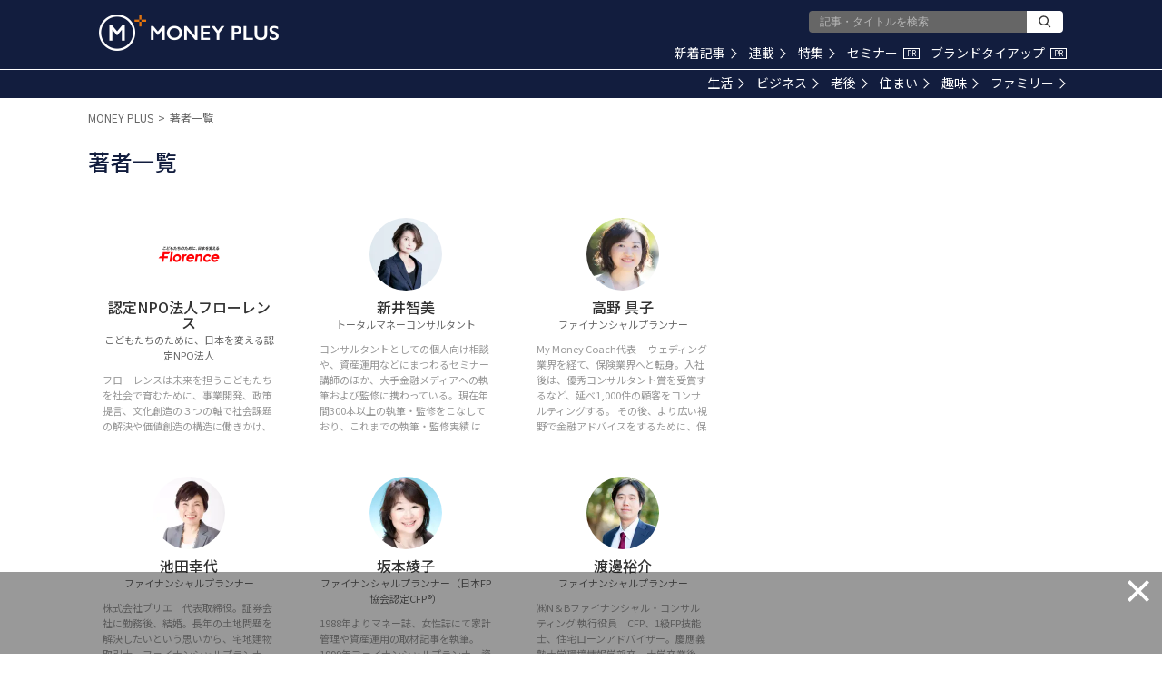

--- FILE ---
content_type: text/html; charset=utf-8
request_url: https://www.google.com/recaptcha/api2/aframe
body_size: 182
content:
<!DOCTYPE HTML><html><head><meta http-equiv="content-type" content="text/html; charset=UTF-8"></head><body><script nonce="HJeuYdzfB8C0crglz2qK2g">/** Anti-fraud and anti-abuse applications only. See google.com/recaptcha */ try{var clients={'sodar':'https://pagead2.googlesyndication.com/pagead/sodar?'};window.addEventListener("message",function(a){try{if(a.source===window.parent){var b=JSON.parse(a.data);var c=clients[b['id']];if(c){var d=document.createElement('img');d.src=c+b['params']+'&rc='+(localStorage.getItem("rc::a")?sessionStorage.getItem("rc::b"):"");window.document.body.appendChild(d);sessionStorage.setItem("rc::e",parseInt(sessionStorage.getItem("rc::e")||0)+1);localStorage.setItem("rc::h",'1769032573601');}}}catch(b){}});window.parent.postMessage("_grecaptcha_ready", "*");}catch(b){}</script></body></html>

--- FILE ---
content_type: application/javascript; charset=utf-8
request_url: https://fundingchoicesmessages.google.com/f/AGSKWxXDeOeWVSf7XEZAa7NUY3_gfCp08TA_eLWbsZdbpt_wSKwuNwCYRP1EPXZPGWOjrueidPcfi5HXIdRHBR39Pd1A9V5MrYaYy-wj8kxW-5Khh8ZG9uuuVRTUN1C64R7iPiBZ0-M6xA==?fccs=W251bGwsbnVsbCxudWxsLG51bGwsbnVsbCxudWxsLFsxNzY5MDMyNTcwLDQ0NjAwMDAwMF0sbnVsbCxudWxsLG51bGwsW251bGwsWzddXSwiaHR0cHM6Ly9tZWRpYS5tb25leWZvcndhcmQuY29tL2F1dGhvcnMiLG51bGwsW1s4LCI5b0VCUi01bXFxbyJdLFs5LCJlbi1VUyJdLFsxOSwiMiJdLFsxNywiWzBdIl0sWzI0LCIiXSxbMjksImZhbHNlIl1dXQ
body_size: -211
content:
if (typeof __googlefc.fcKernelManager.run === 'function') {"use strict";this.default_ContributorServingResponseClientJs=this.default_ContributorServingResponseClientJs||{};(function(_){var window=this;
try{
var QH=function(a){this.A=_.t(a)};_.u(QH,_.J);var RH=_.ed(QH);var SH=function(a,b,c){this.B=a;this.params=b;this.j=c;this.l=_.F(this.params,4);this.o=new _.dh(this.B.document,_.O(this.params,3),new _.Qg(_.Qk(this.j)))};SH.prototype.run=function(){if(_.P(this.params,10)){var a=this.o;var b=_.eh(a);b=_.Od(b,4);_.ih(a,b)}a=_.Rk(this.j)?_.be(_.Rk(this.j)):new _.de;_.ee(a,9);_.F(a,4)!==1&&_.G(a,4,this.l===2||this.l===3?1:2);_.Fg(this.params,5)&&(b=_.O(this.params,5),_.hg(a,6,b));return a};var TH=function(){};TH.prototype.run=function(a,b){var c,d;return _.v(function(e){c=RH(b);d=(new SH(a,c,_.A(c,_.Pk,2))).run();return e.return({ia:_.L(d)})})};_.Tk(8,new TH);
}catch(e){_._DumpException(e)}
}).call(this,this.default_ContributorServingResponseClientJs);
// Google Inc.

//# sourceURL=/_/mss/boq-content-ads-contributor/_/js/k=boq-content-ads-contributor.ContributorServingResponseClientJs.en_US.9oEBR-5mqqo.es5.O/d=1/exm=kernel_loader,loader_js_executable/ed=1/rs=AJlcJMwtVrnwsvCgvFVyuqXAo8GMo9641A/m=web_iab_tcf_v2_signal_executable
__googlefc.fcKernelManager.run('\x5b\x5b\x5b8,\x22\x5bnull,\x5b\x5bnull,null,null,\\\x22https:\/\/fundingchoicesmessages.google.com\/f\/AGSKWxW48AV-yAoelxWEBpK7mAq_M2QpK5LmuORqA6twwXfy8IuYGJLi7pqvwr77JjiBOaKZcZ0vFfXpHX5otukiZDUFcm1sFD6ZakC_WKl7Voqj09bSxY9vuZz3s7BLhW4ejJrahhC9xQ\\\\u003d\\\\u003d\\\x22\x5d,null,null,\x5bnull,null,null,\\\x22https:\/\/fundingchoicesmessages.google.com\/el\/AGSKWxXvNnHqwgz0UPfAGUlUOe8JrVq6f-0nkJ8yly16aT4t-z-_0PeQCd1HVy-KNOp_1Be0_juIkwI63Cxd-8dTtKmBCVO-dXwW8M_Bg7-lYX3jW9npnj-JXq1B1mzPOyY5i0SXeQg6mA\\\\u003d\\\\u003d\\\x22\x5d,null,\x5bnull,\x5b7\x5d\x5d\x5d,\\\x22moneyforward.com\\\x22,1,\\\x22en\\\x22,null,null,null,null,1\x5d\x22\x5d\x5d,\x5bnull,null,null,\x22https:\/\/fundingchoicesmessages.google.com\/f\/AGSKWxV116tp7NeGfCzI19i6wP_NNj-Md9YGrqbUoTB8Kp10L6Jw-DOlGdgltTv_TpxZBdXfQv_WsMnw9qSh4rCV3mY6PQiJblJTO0sxwlaOBi8DZwSyZTV9GrKM48bvmsu5RH-5MRS8tA\\u003d\\u003d\x22\x5d\x5d');}

--- FILE ---
content_type: application/javascript; charset=utf-8
request_url: https://fundingchoicesmessages.google.com/f/AGSKWxXEXOIT26jJaCPOM8sckntkOq7o6nSoTXewe6gmRKj9a1Is6rcyDMDvX7dSzVBPdR8anSrPAPtfSc2eCJJQrp-a9lAiPtj8KUCuZmNjqinoywArxtqvBD1-riHKcPPcfLP-Z60OmB1o230JWCCC7hnU5RxqKjnQ9sadgJXPgJV_ddcS-3K6mlKOriKx/_/adstorage./ads-net./static-ad-/fulladbazee./ad728-
body_size: -1290
content:
window['08843165-17bd-4e8c-860b-386dd85a3d3d'] = true;